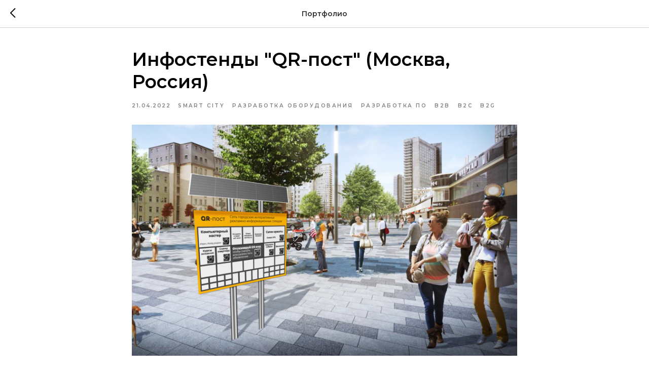

--- FILE ---
content_type: text/html; charset=UTF-8
request_url: https://pilot-pro.ru/tpost/0pelp1fid1-infostendi-qr-post-moskva-rossiya
body_size: 16162
content:
<!DOCTYPE html> <html> <head> <meta charset="utf-8" /> <meta http-equiv="Content-Type" content="text/html; charset=utf-8" /> <meta name="viewport" content="width=device-width, initial-scale=1.0" /> <!--metatextblock-->
    <title>Инфостенды "QR-пост" (Москва, Россия)</title>
    <meta name="description" content="Разработка городских рекламно-информационных стендов на#nbsp;&quot;электронной бумаге&quot; для#nbsp;размещения и#nbsp;считывания объявлений с#nbsp;помощью QR-кодов. Собственный проект компании при#nbsp;грантовой поддержке Фонда содействия инновациям.">
    <meta name="keywords" content="">
    <meta name="robots" content="index, follow" />

    <meta property="og:title" content="Инфостенды &quot;QR-пост&quot; (Москва, Россия)" />
    <meta property="og:description" content="Разработка городских рекламно-информационных стендов на#nbsp;&quot;электронной бумаге&quot; для#nbsp;размещения и#nbsp;считывания объявлений с#nbsp;помощью QR-кодов. Собственный проект компании при#nbsp;грантовой поддержке Фонда содействия инновациям." />
    <meta property="og:type" content="website" />
    <meta property="og:url" content="https://pilot-pro.ru/tpost/0pelp1fid1-infostendi-qr-post-moskva-rossiya" />
    <meta property="og:image" content="https://static.tildacdn.com/tild6334-6236-4862-a434-323235623763/QR-post_-__800480.png" />

    <link rel="canonical" href="https://pilot-pro.ru/tpost/0pelp1fid1-infostendi-qr-post-moskva-rossiya" />
    <link rel="alternate" type="application/rss+xml" title="Портфолио" href="https://pilot-pro.ru/rss-feed-982167405611.xml" />
    <link rel="amphtml" href="https://pilot-pro.ru/tpost/0pelp1fid1-infostendi-qr-post-moskva-rossiya?amp=true">

<!--/metatextblock--> <meta name="format-detection" content="telephone=no" /> <meta http-equiv="x-dns-prefetch-control" content="on"> <link rel="dns-prefetch" href="https://ws.tildacdn.com"> <link rel="dns-prefetch" href="https://static.tildacdn.com"> <link rel="shortcut icon" href="https://static.tildacdn.com/tild3632-3266-4734-a136-613533333231/favicon.ico" type="image/x-icon" /> <!-- Assets --> <script src="https://neo.tildacdn.com/js/tilda-fallback-1.0.min.js" async charset="utf-8"></script> <link rel="stylesheet" href="https://static.tildacdn.com/css/tilda-grid-3.0.min.css" type="text/css" media="all" onerror="this.loaderr='y';"/> <link rel="stylesheet" href="https://static.tildacdn.com/ws/project3174446/tilda-blocks-page14827997.min.css?t=1768586887" type="text/css" media="all" onerror="this.loaderr='y';" /> <link rel="preconnect" href="https://fonts.gstatic.com"> <link href="https://fonts.googleapis.com/css2?family=Montserrat:wght@100..900&subset=latin,cyrillic" rel="stylesheet"> <link rel="stylesheet" href="https://static.tildacdn.com/css/tilda-animation-2.0.min.css" type="text/css" media="all" onerror="this.loaderr='y';" /> <link rel="stylesheet" href="https://static.tildacdn.com/css/tilda-menu-widgeticons-1.0.min.css" type="text/css" media="all" onerror="this.loaderr='y';" /> <link rel="stylesheet" href="https://static.tildacdn.com/css/tilda-cover-1.0.min.css" type="text/css" media="all" onerror="this.loaderr='y';" /> <link rel="stylesheet" href="https://static.tildacdn.com/css/tilda-cards-1.0.min.css" type="text/css" media="all" onerror="this.loaderr='y';" /> <link rel="stylesheet" href="https://static.tildacdn.com/css/tilda-feed-1.1.min.css" type="text/css" media="all" onerror="this.loaderr='y';" /> <link rel="stylesheet" href="https://static.tildacdn.com/css/tilda-popup-1.1.min.css" type="text/css" media="print" onload="this.media='all';" onerror="this.loaderr='y';" /> <noscript><link rel="stylesheet" href="https://static.tildacdn.com/css/tilda-popup-1.1.min.css" type="text/css" media="all" /></noscript> <link rel="stylesheet" href="https://static.tildacdn.com/css/tilda-slds-1.4.min.css" type="text/css" media="print" onload="this.media='all';" onerror="this.loaderr='y';" /> <noscript><link rel="stylesheet" href="https://static.tildacdn.com/css/tilda-slds-1.4.min.css" type="text/css" media="all" /></noscript> <link rel="stylesheet" href="https://static.tildacdn.com/css/tilda-forms-1.0.min.css" type="text/css" media="all" onerror="this.loaderr='y';" /> <link rel="stylesheet" href="https://static.tildacdn.com/css/tilda-zoom-2.0.min.css" type="text/css" media="print" onload="this.media='all';" onerror="this.loaderr='y';" /> <noscript><link rel="stylesheet" href="https://static.tildacdn.com/css/tilda-zoom-2.0.min.css" type="text/css" media="all" /></noscript> <link rel="stylesheet" href="https://fonts.googleapis.com/css2?family=Montserrat:ital,wght@0,100;0,200;0,300;0,400;0,500;0,600;0,700;0,800;0,900;1,100;1,200;1,300;1,400;1,500;1,600;1,700;1,800;1,900&display=swap" type="text/css" /> <script nomodule src="https://static.tildacdn.com/js/tilda-polyfill-1.0.min.js" charset="utf-8"></script> <script type="text/javascript">function t_onReady(func) {if(document.readyState!='loading') {func();} else {document.addEventListener('DOMContentLoaded',func);}}
function t_onFuncLoad(funcName,okFunc,time) {if(typeof window[funcName]==='function') {okFunc();} else {setTimeout(function() {t_onFuncLoad(funcName,okFunc,time);},(time||100));}}function t_throttle(fn,threshhold,scope) {return function() {fn.apply(scope||this,arguments);};}</script> <script src="https://static.tildacdn.com/js/jquery-1.10.2.min.js" charset="utf-8" onerror="this.loaderr='y';"></script> <script src="https://static.tildacdn.com/js/tilda-scripts-3.0.min.js" charset="utf-8" defer onerror="this.loaderr='y';"></script> <script src="https://static.tildacdn.com/ws/project3174446/tilda-blocks-page14827997.min.js?t=1768586887" charset="utf-8" onerror="this.loaderr='y';"></script> <script src="https://static.tildacdn.com/js/tilda-lazyload-1.0.min.js" charset="utf-8" async onerror="this.loaderr='y';"></script> <script src="https://static.tildacdn.com/js/tilda-animation-2.0.min.js" charset="utf-8" async onerror="this.loaderr='y';"></script> <script src="https://static.tildacdn.com/js/tilda-menu-1.0.min.js" charset="utf-8" async onerror="this.loaderr='y';"></script> <script src="https://static.tildacdn.com/js/tilda-menu-widgeticons-1.0.min.js" charset="utf-8" async onerror="this.loaderr='y';"></script> <script src="https://static.tildacdn.com/js/tilda-cover-1.0.min.js" charset="utf-8" async onerror="this.loaderr='y';"></script> <script src="https://static.tildacdn.com/js/tilda-cards-1.0.min.js" charset="utf-8" async onerror="this.loaderr='y';"></script> <script src="https://static.tildacdn.com/js/tilda-feed-1.1.min.js" charset="utf-8" async onerror="this.loaderr='y';"></script> <script src="https://static.tildacdn.com/js/tilda-slds-1.4.min.js" charset="utf-8" async onerror="this.loaderr='y';"></script> <script src="https://static.tildacdn.com/js/hammer.min.js" charset="utf-8" async onerror="this.loaderr='y';"></script> <script src="https://static.tildacdn.com/js/tilda-popup-1.0.min.js" charset="utf-8" async onerror="this.loaderr='y';"></script> <script src="https://static.tildacdn.com/js/tilda-forms-1.0.min.js" charset="utf-8" async onerror="this.loaderr='y';"></script> <script src="https://static.tildacdn.com/js/tilda-zoom-2.0.min.js" charset="utf-8" async onerror="this.loaderr='y';"></script> <script src="https://static.tildacdn.com/js/tilda-skiplink-1.0.min.js" charset="utf-8" async onerror="this.loaderr='y';"></script> <script src="https://static.tildacdn.com/js/tilda-events-1.0.min.js" charset="utf-8" async onerror="this.loaderr='y';"></script> <script type="text/javascript">window.dataLayer=window.dataLayer||[];</script> <script type="text/javascript">(function() {if((/bot|google|yandex|baidu|bing|msn|duckduckbot|teoma|slurp|crawler|spider|robot|crawling|facebook/i.test(navigator.userAgent))===false&&typeof(sessionStorage)!='undefined'&&sessionStorage.getItem('visited')!=='y'&&document.visibilityState){var style=document.createElement('style');style.type='text/css';style.innerHTML='@media screen and (min-width: 980px) {.t-records {opacity: 0;}.t-records_animated {-webkit-transition: opacity ease-in-out .2s;-moz-transition: opacity ease-in-out .2s;-o-transition: opacity ease-in-out .2s;transition: opacity ease-in-out .2s;}.t-records.t-records_visible {opacity: 1;}}';document.getElementsByTagName('head')[0].appendChild(style);function t_setvisRecs(){var alr=document.querySelectorAll('.t-records');Array.prototype.forEach.call(alr,function(el) {el.classList.add("t-records_animated");});setTimeout(function() {Array.prototype.forEach.call(alr,function(el) {el.classList.add("t-records_visible");});sessionStorage.setItem("visited","y");},400);}
document.addEventListener('DOMContentLoaded',t_setvisRecs);}})();</script></head> <body class="t-body" style="margin:0;"> <!--allrecords--> <div id="allrecords" class="t-records" data-post-page="y" data-hook="blocks-collection-content-node" data-tilda-project-id="3174446" data-tilda-page-id="14827997" data-tilda-formskey="595d7e085f2138d229c136ffbcc0e94f" data-tilda-lazy="yes" data-tilda-root-zone="com" data-tilda-ts="y" data-tilda-project-country="RU">

<!-- POST START -->




      






<div id="rec280967572" class="r t-rec">
    <div class="t-feed">

        <div class="t-feed__post-popup t-popup_show" style="background-color:#ffffff;display:block;" data-feed-popup-postuid="0pelp1fid1" data-feed-popup-feeduid="982167405611">

            <div class="t-feed__post-popup__close-wrapper">

                <a href="https://pilot-pro.ru" class="t-popup__close">
                    <div class="t-popup__close-wrapper">
                        <svg class="t-popup__close-icon" width="11" height="20" viewBox="0 0 11 20" fill="none" xmlns="http://www.w3.org/2000/svg">
                            <path d="M1 1L10 10L1 19" stroke="#000000" stroke-width="2"/>
                        </svg>
                    </div>
                </a>

                <div class="t-feed__post-popup__close-text-wrapper">
                    <div class="js-feed-close-text t-feed__post-popup__close-text t-descr t-descr_xxs" style="color:#000000;">
                                                    Портфолио
                                            </div>
                </div>

                
            </div>

            <div class="t-feed__post-popup__container t-container t-popup__container t-popup__container-static">
                <div itemscope itemtype="https://schema.org/BlogPosting" class="t-feed__post-popup__content-wrapper">

                <div class="t-feed__post-popup__content t-col t-col_8">
                    <div style="display: none;">
                        <meta itemprop="datePublished" content="2022-04-21MSK22:09:00+03:00" />
                        <meta itemprop="dateModified" content="2022-05-29MSK11:51:55+03:00" />
                        <meta itemprop="mainEntityOfPage" content="https://pilot-pro.ru/tpost/0pelp1fid1-infostendi-qr-post-moskva-rossiya" />
                        <div itemprop="publisher" itemscope itemtype="https://schema.org/Organization">
                            <meta itemprop="logo" content="https://static.tildacdn.com/tild6539-3563-4961-b931-323431656134/Logo_-_Pilot_Pro.svg" />
                            <meta itemprop="name" content="Пилот Про" />
                            <meta itemprop="address" content="" />
                            <meta itemprop="telephone" content="" />
                        </div>
                    </div>

                                                                        
                                                            <div class="t-feed__post-popup__title-wrapper">
                                    <h1 itemprop="headline" class="js-feed-post-title t-feed__post-popup__title t-title t-title_xxs">Инфостенды "QR-пост" (Москва, Россия)</h1>
                                </div>
                            
                                                                                            <div class="t-feed__post-popup__date-parts-wrapper t-feed__post-popup__date-parts-wrapper_aftertitle">
                                                                                                                    <span class="t-feed__post-popup__date-wrapper">
                                            <span class="js-feed-post-date t-feed__post-popup__date t-uptitle t-uptitle_sm">2022-04-21 22:09</span>
                                        </span>
                                                                                                                                                                                                    <a href="https://pilot-pro.ru#!/tfeeds/982167405611/c/Smart City" class="t-feed__post-popup__tag"><span class="t-uptitle t-uptitle_xs" itemprop="about">Smart City</span></a>
                                                                                    <a href="https://pilot-pro.ru#!/tfeeds/982167405611/c/Разработка оборудования" class="t-feed__post-popup__tag"><span class="t-uptitle t-uptitle_xs" itemprop="about">Разработка оборудования</span></a>
                                                                                    <a href="https://pilot-pro.ru#!/tfeeds/982167405611/c/Разработка ПО" class="t-feed__post-popup__tag"><span class="t-uptitle t-uptitle_xs" itemprop="about">Разработка ПО</span></a>
                                                                                    <a href="https://pilot-pro.ru#!/tfeeds/982167405611/c/B2B" class="t-feed__post-popup__tag"><span class="t-uptitle t-uptitle_xs" itemprop="about">B2B</span></a>
                                                                                    <a href="https://pilot-pro.ru#!/tfeeds/982167405611/c/B2C" class="t-feed__post-popup__tag"><span class="t-uptitle t-uptitle_xs" itemprop="about">B2C</span></a>
                                                                                    <a href="https://pilot-pro.ru#!/tfeeds/982167405611/c/B2G" class="t-feed__post-popup__tag"><span class="t-uptitle t-uptitle_xs" itemprop="about">B2G</span></a>
                                                                                                            </div>
                                                            
                                                                                                <div id="feed-cover" class="r t-feed__post-popup__cover-wrapper t-feed__post-popup__cover-wrapper_aftertitle">
                                        <img itemprop="image" src="https://static.tildacdn.com/tild6334-6236-4862-a434-323235623763/QR-post_-__800480.png"  class="js-feed-post-image t-feed__post-popup__img t-img">
                                    </div>
                                                                                    
                                            
                    
                    
                    
                                            <div id="feed-text" class="r t-feed__post-popup__text-wrapper" data-animationappear="off">
                            <div itemprop="articleBody" class="js-feed-post-text t-feed__post-popup__text t-text t-text_md"><section><blockquote class="t-redactor__preface">Городские электронные интерактивные инфостенды QR-пост&nbsp;— это дисплеи на&nbsp;основе «электронной бумаги», объединённые в&nbsp;сеть с&nbsp;помощью сервисной веб-платформы, на&nbsp;которых в&nbsp;определённом порядке отображаются рекламно-информационные сообщения, размещённые пользователями с&nbsp;помощью QR-кодов и&nbsp;мобильного приложения или через веб-интерфейс.</blockquote><br />Назначение инфостендов&nbsp;— предоставление частным, коммерческим и&nbsp;муниципальным пользователям сервисов по&nbsp;размещению рекламно-информационных объявлений в&nbsp;городской среде. Инфостенды QR-пост призваны заменить морально и&nbsp;физически устаревшие доски для&nbsp;бумажных объявлений и&nbsp;постеров, широко распространённые в&nbsp;городской среде, но&nbsp;не&nbsp;пользующиеся популярностью и&nbsp;доверием.<br /><br />Развитие и&nbsp;распространение нового информационного носителя и&nbsp;метода размещения информации должны привести к&nbsp;повышению удобства городских объявлений, улучшению экологичности и&nbsp;эстетичности городского пространства, максимальной доступности, легитимности и&nbsp;прозрачности данного способа обмена информацией между жителями и&nbsp;организациями в&nbsp;городской среде.<br /><br /><h3 class="t-redactor__h3">Потребители</h3><br />Потребителями сервиса являются пользователи, самостоятельно размещающие объявления на&nbsp;стендах:<br /><ul><li><strong>физические лица (жители города): </strong>размещают частные информационные сообщения и&nbsp;запросы (розыск людей и&nbsp;домашних животных, некоммерческие услуги, социальное общение и&nbsp;т.&nbsp;п.) и&nbsp;коммерческие объявления (С2С-торговля: разовая покупка/продажа частных вещей, автомобилей, недвижимости; сдача жилья в&nbsp;аренду и&nbsp;т.&nbsp;п.);</li><li><strong>коммерческие клиенты (самозанятые, ИП, МСП, телеком-корпорации, сетевые розничные магазины): </strong>размещают коммерческие объявления (любые услуги, торговля, сделки с&nbsp;недвижимостью, рекламные акции и&nbsp;пр.);</li><li><strong>муниципальные организации и&nbsp;федеральные структуры (МЧС, МВД, Минздрав, Роспотребнадзор и&nbsp;пр.):</strong> размещают информационные сообщения, оповещения и&nbsp;уведомления.</li></ul><br />Области применения&nbsp;— любые места, где установлены обычные стенды с&nbsp;объявлениями и&nbsp;информационные щиты (общественные или внутрикорпоративные).<br /><br /><h3 class="t-redactor__h3" style="text-align: left;">Инновации</h3><br /><p style="text-align: left;">Новизна решения заключается в&nbsp;совместном использовании двумерных графических идентификаторов (QR-кодов) для&nbsp;интерактивного взаимодействия со&nbsp;стендом и&nbsp;применение «электронной бумаги» в&nbsp;качестве энергоэффективного носителя для&nbsp;отображения объявлений. Решение защищено Патентом&nbsp;РФ на&nbsp;изобретение № 2 625 732 «Способ управления интерактивной электронной доской объявлений», дата регистрации 18.07.2017, а&nbsp;также Свидетельством о&nbsp;госрегистрации программы для&nbsp;ЭВМ № 2 020 618 951 «Серверная платформа программно-аппаратного комплекса городских электронных интерактивных рекламно-информационных стендов».</p><br />Использование QR-кодов максимально упрощает и&nbsp;ускоряет размещение объявлений и&nbsp;обеспечивает гибкость монетизации услуг оператору сервиса, существенно повышая эффективность и&nbsp;рентабельность решения. Вместе с&nbsp;тем, «электронная бумага» (тип дисплея, формирующий изображение в&nbsp;отражённом свете и&nbsp;затрачивающий энергию только в&nbsp;моменты обновления) позволяет использовать для&nbsp;электропитания стенда солнечные панели. В&nbsp;сочетании с&nbsp;беспроводными технологиями передачи данных это позволяет сделать инфостенды QR-пост полностью автономными и&nbsp;устанавливать их&nbsp;там, где подключение в&nbsp;электросети требует сложных согласований и&nbsp;капитальных затрат.<br /><br />Вышеуказанные технологии, используемые совместно в&nbsp;интерактивных стендах, должны постепенно привести к&nbsp;полному отказу от&nbsp;применения в&nbsp;городской среде устаревших бумажных рекламных и&nbsp;информационных объявлений.<br /><br /><h3 class="t-redactor__h3">Преимущества и&nbsp;выгоды</h3><br />Конкурентные преимущества создаваемого продукта:<br /><ul><li>оперативное создание и&nbsp;размещение цифровых объявления на&nbsp;одном или нескольких стендах одновременно со&nbsp;смартфона пользователя или через веб-интерфейс;</li><li>удалённое управление размещёнными объявлениями, уведомления о&nbsp;сканированиях, анализ статистики;</li><li>сокращение времени и&nbsp;количества действий от&nbsp;момента принятия решения до&nbsp;фактического размещения объявления на&nbsp;стенде;</li><li>нет необходимости согласования с&nbsp;рекламным агентством или владельцем стенда, нет затрат на&nbsp;дизайн, печать и&nbsp;распространение объявлений;</li><li>задание расписания и&nbsp;дополнительных параметров отображения;</li><li>автоматизация обслуживания и&nbsp;сбор статистики для&nbsp;владельцев/ операторов стендов;</li><li>конвергенция физических и&nbsp;виртуальных досок объявлений для&nbsp;сайтов объявлений, рекрутинговых агентств и&nbsp;др.;</li><li>аккуратный технологичный дизайн, отсутствие бумажных отходов.</li></ul><br /><h3 class="t-redactor__h3">Характеристики</h3><br />Технические характеристики экспериментальных образцов инфостендов QR-пост:<br /><ul><li>Размер экрана по&nbsp;диагонали: 42″;</li><li>разрешение экрана: 2880×2160 пикселей;</li><li>объём текста объявления: до&nbsp;2500 символов;</li><li>размер объявления (по&nbsp;диагонали): от&nbsp;10,5″ до&nbsp;42″;</li><li>количество одновременно отображающихся объявлений: от&nbsp;1 до&nbsp;16;</li><li>количество объявлений в&nbsp;очереди (ротации): от&nbsp;1 до&nbsp;100;</li><li>время подготовки одного объявления: от&nbsp;1 до&nbsp;10 минут;</li><li>время автономной работы (от&nbsp;резервной батареи): не&nbsp;менее 8 часов.</li></ul><br /><h3 class="t-redactor__h3">Стадия проекта</h3><br />В&nbsp;2019—2020 годах при грантовой поддержке Фонда содействия инновациям по&nbsp;программе «Старт-1» успешно выполнена НИОКР по&nbsp;теме «Разработка и&nbsp;исследование прототипов программно-аппаратного комплекса городского электронного интерактивного рекламно-информационного стенда».<br /><br />С&nbsp;2021 по&nbsp;2022 год разрабатываются экспериментальные образцы компонентов программно-аппаратного комплекса, проводится исследование возможности интеграции системы с&nbsp;внешними электронными системами и&nbsp;тестирование работы в&nbsp;условиях реальной городской среды. В&nbsp;апреле 2022 года один из&nbsp;образцов стендов установлен на&nbsp;тестирование в&nbsp;отделении Почты России, расположенном в&nbsp;Технопарке&nbsp;ИЦ Сколково.<br /><br />Общий бюджет проекта с&nbsp;2019 года составляет около 7 млн рублей (два гранта Фонда содействия инновациям и&nbsp;собственные со-инвестиции учредителей).<br /><br /><h3 class="t-redactor__h3">Оценка рынка</h3><br /><u>Совокупный рынок (TAM)</u><br /><ul><li>Совокупный рынок проекта охватывает как предоставление с&nbsp;помощью стендов рекламно-маркетинговых услуг, относящихся одновременно к&nbsp;наружной (Outdoor), внутренней (Indoor), транзитной, печатной и&nbsp;онлайн-рекламе, так и&nbsp;производство, продажу, сдачу в&nbsp;аренду, интеграцию и&nbsp;обслуживание самих стендов и&nbsp;ПО.</li><li>Мировой рынок DOOH&nbsp;— один из&nbsp;самых быстрорастущих каналов наружной рекламы, к&nbsp;2023 году при темпах роста CAGR 12,6% (2017−2023 гг.) оценивается в $&nbsp;26,2 млрд.</li><li>Объём рынка ePaper в&nbsp;мире к&nbsp;2022&nbsp;г. (со&nbsp;средним темпом роста 36%) составит по&nbsp;прогнозам $&nbsp;28,9 млрд.</li></ul><br /><u>Доступный рынок (SAM)</u><br /><ul><li>К&nbsp;2020 году DOOH-сегмент в&nbsp;России достиг 11,3&nbsp;млрд&nbsp;руб., транзитная&nbsp;— 5,1&nbsp;млрд&nbsp;руб., Indoor&nbsp;— 2,7&nbsp;млрд&nbsp;руб.</li><li>Объём рынка рекламы только на&nbsp;щитах у&nbsp;подъездов многоквартирных домов в&nbsp;Москве (более 95 тысяч щитов) оценивается в&nbsp;3&nbsp;млрд&nbsp;руб.</li><li>Если к&nbsp;этому добавить услуги промоутеров и&nbsp;распространителей листовок по&nbsp;почтовым ящикам, то&nbsp;общий объём рынка по&nbsp;всей России превысит 35&nbsp;млрд&nbsp;руб.</li><li>Российский рынок с2с-торговли на&nbsp;сайтах объявлений составляет около 300&nbsp;млрд&nbsp;руб. (90 млн сделок в&nbsp;год).</li><li>Рынок рекламно-маркетинговых услуг на&nbsp;онлайн площадках С2С-торговли составляет 37,1&nbsp;млрд&nbsp;руб. Выручка Авито за&nbsp;2019 год&nbsp;— составила порядка 26&nbsp;млрд&nbsp;руб. (70% рынка), посещаемость от&nbsp;25 до&nbsp;68,5 млн в&nbsp;месяц.</li><li>8 млн. продавцов и&nbsp;10 млн покупателей в&nbsp;России постоянно вовлечены в&nbsp;торговлю через сайты объявлений, ещё 10 млн человек делают хотя&nbsp;бы одну покупку в&nbsp;год у&nbsp;частного лица через интернет.</li></ul><br /><u>Целевой рынок (SOM)</u><br /><ul><li>42% покупателей с&nbsp;сфере с2с-торговли имеют доход выше среднего.</li><li>87% продаж с2с приходится на&nbsp;интернет (75% россиян продают только в&nbsp;интернете).</li><li>Только 6% ведут активные продажи в&nbsp;офлайне, из&nbsp;них 2% — на&nbsp;рынке, 2% — через газеты и&nbsp;лишь по&nbsp;1% — продают в&nbsp;офисах, на&nbsp;улицах, в&nbsp;транспорте, а&nbsp;также с&nbsp;помощью листовок и&nbsp;бумажных объявлений.</li></ul><br />Таким образом, сегодня целевой рынок бумажных объявлений в&nbsp;России составляет около 3,4&nbsp;млрд&nbsp;руб. в&nbsp;год. Однако, если учесть потенциальные возможности централизованного внедрения решения на&nbsp;транспорте (где бумажные объявления пользовались огромным спросом, но&nbsp;оказались под запретом из-за бесконтрольности), в&nbsp;бизнес-центрах, медицинских учреждениях и&nbsp;учебных заведениях, жилых комплексах и&nbsp;других местах, где информирование клиентов является важной задачей, но&nbsp;оказывается затратным и&nbsp;трудоёмким при использовании существующих способов, целевой рынок можно оценить минимум в&nbsp;100&nbsp;млрд&nbsp;руб.<br /><br />С&nbsp;учётом возможности выхода на&nbsp;рынок российских и&nbsp;зарубежных конкурентов и&nbsp;активной патентной защиты решения планируется удерживать потенциальную долю на&nbsp;этом рынке в&nbsp;30−50%, как минимум в&nbsp;первые 3−5 лет.<br /><br /><figure contenteditable="false"><div class="t-redactor__video-container"><iframe width="100%" height="100%" src="https://www.youtube.com/embed/uZsxBuNgKXk" frameborder="0" webkitallowfullscreen="" mozallowfullscreen="" allowfullscreen=""></iframe></div></figure><figure contenteditable="false"></figure><br /><figure contenteditable="false"></figure>Сайт тестовой версии сервиса: <a href="https://qr-post.ru/" rel="noreferrer noopener" target="_blank">qr-post.ru</a></section></div>
                        </div>
                    
                    
                    
                    
                </div>
                </div>

                
                
            </div>

            
        </div>

    </div>
</div>



<style type="text/css">
#rec280967572 .t-feed__post-popup__cover-wrapper .t-slds__bullet_active .t-slds__bullet_body,
#rec280967572 .t-feed__post-popup__cover-wrapper .t-slds__bullet:hover .t-slds__bullet_body {
    background-color: #222 !important;
}

#rec280967572 .t-feed__post-popup__arrow-top {
    position:fixed;
    z-index:1;
    bottom:20px;
    left: 20px;
    
    
    min-height:30px;
}

#rec280967572 .t-feed__post-popup__arrow-top svg path {
    
}
</style>







    

<script type="text/javascript">
    $(document).ready(function(){
        window.tFeedPosts = {};

        var recid = '280967572';

        var opts = {
            "feeduid": "982167405611",
            "previewmode": "yes",
            "align": "left",
            "amountOfPosts": "",
            "reverse": "desc",
            "blocksInRow": "3",
            "blocksClass": "t-feed__grid-col t-col t-col_4",
            "blocksWidth": "360",
            "colClass": "",
            "prefixClass": "",
            "vindent": "",
            "dateFormat": "4",
            "timeFormat": "",
            "imageRatio": "75",
            "hasOriginalAspectRatio": false,
            "imageHeight": "",
            "imageWidth": "",
            "dateFilter": 'all',
            "showPartAll": true,
            "showImage": true,
            "showShortDescr": true,
            "showParts": false,
            "showDate": false,
            "hideFeedParts": false,
            "parts_opts": {
                "partsBgColor": "#ffffff",
                "partsBorderSize": "1px",
                "partsBorderColor": "#000000",
                "align": "center"
            },
            "btnsAlign": false,
            "colWithBg": {
                "paddingSize": "",
                "background": "",
                "borderRadius": "",
                "shadowSize": "",
                "shadowOpacity": "",
                "shadowSizeHover": "",
                "shadowOpacityHover": "",
                "shadowShiftyHover": ""
            },
            "separator": {
                "height": "",
                "color": "",
                "opacity": "",
                "hideSeparator": false
            },
            "btnAllPosts": {
                "text": "",
                "link": "",
                "target": ""
            },
            "popup_opts": {
                "popupBgColor": "",
                "overlayBgColorRgba": "rgba(255,255,255,1)",
                "closeText": "",
                "iconColor": "#000000",
                "popupStat": "",
                "titleColor": "",
                "textColor": "",
                "subtitleColor": "",
                "datePos": "aftertext",
                "partsPos": "aftertext",
                "imagePos": "aftertitle",
                "inTwoColumns": false,
                "zoom": false,
                "styleRelevants": "",
                "methodRelevants": "random",
                "titleRelevants": "",
                "showRelevants": "",
                "titleFontFamily": "",
                "descrFontFamily": "",
                "subtitleFontFamily": "",
                "shareStyle": "t-feed__share_black-white",
                "shareBg": "",
                "isShare": false,
                "shareServices": "",
                "shareFBToken": "",
                "showDate": false,
                "bgSize": "cover"
            },
            "arrowtop_opts": {
                "isShow": false,
                "style": "",
                "color": "",
                "bottom": "",
                "left": "",
                "right": ""
            },
            "gallery": {
                "control": "",
                "arrowSize": "",
                "arrowBorderSize": "",
                "arrowColor": "",
                "arrowColorHover": "",
                "arrowBg": "",
                "arrowBgHover": "",
                "arrowBgOpacity": "",
                "arrowBgOpacityHover": "",
                "showBorder": "",
                "dotsWidth": "",
                "dotsBg": "",
                "dotsActiveBg": "",
                "dotsBorderSize": ""
            },
            "typo": {
                "title": "color:#000000;font-family:'TildaSans';",
                "descr": "font-family:'TildaSans';",
                "subtitle": "font-family:'TildaSans';"
            },
            "amountOfSymbols": "",
            "bbtnStyle": "color:#ffffff;background-color:#000000;border-radius:3px; -moz-border-radius:3px; -webkit-border-radius:3px;",
            "btnStyle": "color:#000000;border:1px solid #000000;background-color:#ffffff;border-radius:5px; -moz-border-radius:5px; -webkit-border-radius:5px;",
            "btnTextColor": "#000000",
            "btnType": "",
            "btnSize": "sm",
            "btnText": "",
            "btnReadMore": "",
            "isHorizOnMob": false,
            "itemsAnim": "",
            "datePosPs": "beforetitle",
            "partsPosPs": "beforetitle",
            "imagePosPs": "beforetitle",
            "datePos": "afterdescr",
            "partsPos": "onimage",
            "imagePos": "beforetitle"
        };

        var post = {
            uid: '0pelp1fid1',
            date: '2022-04-21 22:09',
            mediatype: 'image',
            mediadata: 'https://static.tildacdn.com/tild6334-6236-4862-a434-323235623763/QR-post_-__800480.png',
            postparts: [{"partuid":"669066906991","parttitle":"Smart City","parturl":"https:\/\/pilot-pro.ru#!\/tfeeds\/982167405611\/c\/Smart City"},{"partuid":"732838829951","parttitle":"\u0420\u0430\u0437\u0440\u0430\u0431\u043e\u0442\u043a\u0430 \u043e\u0431\u043e\u0440\u0443\u0434\u043e\u0432\u0430\u043d\u0438\u044f","parturl":"https:\/\/pilot-pro.ru#!\/tfeeds\/982167405611\/c\/\u0420\u0430\u0437\u0440\u0430\u0431\u043e\u0442\u043a\u0430 \u043e\u0431\u043e\u0440\u0443\u0434\u043e\u0432\u0430\u043d\u0438\u044f"},{"partuid":"538847787171","parttitle":"\u0420\u0430\u0437\u0440\u0430\u0431\u043e\u0442\u043a\u0430 \u041f\u041e","parturl":"https:\/\/pilot-pro.ru#!\/tfeeds\/982167405611\/c\/\u0420\u0430\u0437\u0440\u0430\u0431\u043e\u0442\u043a\u0430 \u041f\u041e"},{"partuid":"201128629101","parttitle":"B2B","parturl":"https:\/\/pilot-pro.ru#!\/tfeeds\/982167405611\/c\/B2B"},{"partuid":"304126927711","parttitle":"B2C","parturl":"https:\/\/pilot-pro.ru#!\/tfeeds\/982167405611\/c\/B2C"},{"partuid":"818652590731","parttitle":"B2G","parturl":"https:\/\/pilot-pro.ru#!\/tfeeds\/982167405611\/c\/B2G"}]
        };

        t_onFuncLoad('t_feed_PostInit', function() {
            t_feed_PostInit(recid, opts, post);
        });

        t_onFuncLoad('t_feed__drawPostPopupVideo', function() {
            var postVideoHtml = t_feed__drawPostPopupVideo(post);
            $('.js-feed-cover-video').html(postVideoHtml);
        });

        t_feed_formateDate_snippet('2022-04-21 22:09');       // todo: t_feed_formateDate(date, opts, recid)

        if ($('.t-feed__post-popup__text-wrapper').hasClass('t-feed__post-popup__text-wrapper_zoom')) {
            t_onFuncLoad('t_feed_addZoom', function () {
                t_feed_addZoom();
            });
        }

        var arrowTop = $('.t-feed__post-popup__arrow-top');
        var popup = $('.t-feed__post-popup');
        popup.scroll(function() {
            t_onFuncLoad('t_feed_addPostPopupArrowTop', function () {
                t_feed_addPostPopupArrowTop($(this), arrowTop);
            });
        });
        arrowTop.on('click', function() {
            popup.animate({scrollTop: 0}, 300);
        });

        t_onFuncLoad('t_feed_getCountOfViews', function () {
            t_feed_getCountOfViews($('.t-feed__post-popup'));
        });

        if ($('.js-feed-relevants').length > 0) {
            t_onFuncLoad('t_feed_addRelevantsPosts', function () {
                t_feed_addRelevantsPosts(recid, opts, post, post.uid);
            });
        }

        var bgColor = '';
        bgColor = bgColor ? bgColor.replace('1)', '0.9)') : '';
        $('.t-feed__post-popup__close-wrapper').css('background-color', bgColor);
    });

    function t_feed_drawParts_snippet(parts) {
        var tagsHTML = '';
        parts.split(',').forEach(function(item) {
            tagsHTML += '<span class="t-uptitle t-uptitle_xs">' + item + '</span>';
        });

        $('.js-feed-post-tags').html(tagsHTML);
    }

    function t_feed_formateDate_snippet(date) {
        var dayDate = date.split(' ')[0];
        var timeDate = date.split(' ')[1];
        var dateParts = dayDate.split('-');
        var newDate = new Date(dateParts[0], dateParts[1] - 1, dateParts[2]);
        var time = +'' == 1? ' ' + timeDate : '';
        var newMonth = newDate.getMonth();
        var day = dateParts[2];
        var month = dateParts[1];
        var year = dateParts[0];
        var newDate = '';
        var monthArr = ['january', 'february', 'march', 'april', 'may', 'june', 'july', 'august', 'september', 'october', 'november', 'december'];
        var monthTitle = t_feed_getDictionary_snippet(monthArr[newMonth]);
        switch (+'4') {
            case 1:
                newDate = month + '-' + day + '-' + year + time;
                break;
            case 2:
                newDate = day + '-' + month + '-' + year + time;
                break;
            case 3:
                newDate = day + '/' + month + '/' + year + time;
                break;
            case 4:
                newDate = day + '.' + month + '.' + year + time;
                break;
            case 5:
                newDate = monthTitle[0] + ' ' + day + ', ' + year + time;
                break;
            case 6:
                newDate = day + ' ' + monthTitle[1] + ' ' + year + time;
                break;
            default:
                newDate = t_feed_addDefaultDate_snippet(dateParts, date, monthTitle, time);
                break;
        }

        $('.js-feed-post-date').html(newDate);
    }

    function t_feed_addDefaultDate_snippet(dateParts, date, monthTitle, time) {
        var lang = t_feed_returnLang_snippet();
        var currentDate = new Date();
        var postDateMs = Date.parse(date);
        var diffDate = currentDate - postDateMs;
        var days = Math.floor(diffDate / (60 * 60 * 1000 * 24));
        var agoTitle = t_feed_getDictionary_snippet('ago');
        var daysTitle = (lang == 'RU' || lang == 'UK') && (days > 4) ? t_feed_getDictionary_snippet('days')[1] : t_feed_getDictionary_snippet('days')[0];
        var currentYear = currentDate.getFullYear();
        var postYear = +date.split('-')[0];
        var agoTitleSeparator = (lang == 'JA' || lang == 'CN') ? '' : ' ';
        var year = postYear != currentYear ? postYear : '';
        var defaultDate = '';

        if (days == 0) {
            defaultDate = t_feed_getDictionary_snippet('today');
        }

        if (days == 1) {
            defaultDate = t_feed_getDictionary_snippet('yesterday');
        }

        if (days > 1 && days < 15) {
            if (lang == 'FR' || lang == 'DE' || lang == 'ES' || lang == 'PT') {
                defaultDate = agoTitle + agoTitleSeparator + days + agoTitleSeparator + daysTitle;
            } else {
                defaultDate = days + agoTitleSeparator + daysTitle + agoTitleSeparator + agoTitle;
            }
        }

        if (days >= 15 || postYear > currentYear) {
            defaultDate = t_feed_addFullDate_snippet(lang, dateParts[2], monthTitle, year) + time;
        }

        return defaultDate;
    }

    function t_feed_addFullDate_snippet(lang, day, month, year) {
        var monthSeparator = lang == 'DE' ? '. ' : ' ';
        var datePartSeparator = ' ';
        if (lang == 'EN') {
            datePartSeparator = year != '' ? ', ' : '';
        } else if (lang == 'ES' || lang == 'PT') {
            datePartSeparator = year != '' ? ' de ' : '';
        }

        var monthTitle = month[1];
        if (lang == 'EN' || lang == 'DE') {
            monthTitle = month[0];
        }

        if (lang == 'EN') {
            return monthTitle + ' ' + day + datePartSeparator + year;
        } else if (lang == 'JA' || lang == 'CN') {
            return year + monthTitle + day;
        } else {
            return day + monthSeparator + monthTitle + datePartSeparator + year;
        }
    }

    function t_feed_getDictionary_snippet(msg) {
        var dict = [];

        dict['seealso'] = {
            EN: 'See also',
            RU: 'Смотрите также',
            FR: 'Voir également',
            DE: 'Siehe auch',
            ES: 'Ver también',
            PT: 'Veja também',
            UK: 'Дивись також',
            JA: 'また見なさい',
            CN: '也可以看看'
        };

        dict['today'] = {
            EN: 'Today',
            RU: 'Сегодня',
            FR: 'Aujourd\'hui',
            DE: 'Heute',
            ES: 'Hoy',
            PT: 'Hoje',
            UK: 'Сьогодні',
            JA: '今日',
            CN: '今天'
        };

        dict['yesterday'] = {
            EN: 'Yesterday',
            RU: 'Вчера',
            FR: 'Hier',
            DE: 'Gestern',
            ES: 'Ayer',
            PT: 'Ontem',
            UK: 'Вчора',
            JA: '昨日',
            CN: '昨天'
        };

        dict['days'] = {
            EN: ['days'],
            RU: ['дня', 'дней'],
            FR: ['jours'],
            DE: ['tagen'],
            ES: ['dias'],
            PT: ['dias'],
            UK: ['дні', 'днів'],
            JA: ['日'],
            CN: ['天']
        };

        dict['ago'] = {
            EN: 'ago',
            RU: 'назад',
            FR: 'Il y a',
            DE: 'Vor',
            ES: 'Hace',
            PT: 'Há',
            UK: 'тому',
            JA: '前',
            CN: '前'
        };

        dict['january'] = {
            EN: ['January', 'january'],
            RU: ['Январь', 'января'],
            FR: ['Janvier', 'janvier'],
            DE: ['Januar', 'januar'],
            ES: ['Enero', 'de enero'],
            PT: ['Janeiro', 'de janeiro'],
            UK: ['Січень', 'січня'],
            JA: ['一月', '一月'],
            CN: ['一月', '一月']
        };

        dict['february'] = {
            EN: ['February', 'february'],
            RU: ['Февраль', 'февраля'],
            FR: ['Février', 'février'],
            DE: ['Februar', 'februar'],
            ES: ['Febrero', 'de febrero'],
            PT: ['Fevereiro', 'de fevereiro'],
            UK: ['Лютий', 'лютого'],
            JA: ['二月', '二月'],
            CN: ['二月', '二月']
        };

        dict['march'] = {
            EN: ['March', 'March'],
            RU: ['Март', 'марта'],
            FR: ['Mars', 'mars'],
            DE: ['März', 'märz'],
            ES: ['Marzo', 'de marzo'],
            PT: ['Março', 'de março'],
            UK: ['Березень', 'березня'],
            JA: ['三月', '三月'],
            CN: ['三月', '三月']
        };

        dict['april'] = {
            EN: ['April', 'april'],
            RU: ['Апрель', 'апреля'],
            FR: ['Avril', 'avril'],
            DE: ['April', 'april'],
            ES: ['Abril', 'de abril'],
            PT: ['Abril', 'de abril'],
            UK: ['Квітень', 'квітня'],
            JA: ['四月', '四月'],
            CN: ['四月', '四月']
        };

        dict['may'] = {
            EN: ['May', 'may'],
            RU: ['Май', 'мая'],
            FR: ['Mai', 'mai'],
            DE: ['Kann', 'kann'],
            ES: ['Mayo', 'de mayo'],
            PT: ['Maio', 'de maio'],
            UK: ['Травень', 'травня'],
            JA: ['五月', '五月'],
            CN: ['五月', '五月']
        };

        dict['june'] = {
            EN: ['June', 'june'],
            RU: ['Июнь', 'июня'],
            FR: ['Juin', 'juin'],
            DE: ['Juni', 'juni'],
            ES: ['Junio', 'de junio'],
            PT: ['Junho', 'de junho'],
            UK: ['Червень', 'червня'],
            JA: ['六月', '六月'],
            CN: ['六月', '六月']
        };

        dict['july'] = {
            EN: ['July', 'july'],
            RU: ['Июль', 'июля'],
            FR: ['Juillet', 'juillet'],
            DE: ['Juli', 'Juli'],
            ES: ['Julio', 'de julio'],
            PT: ['Julho', 'de julho'],
            UK: ['Липень', 'липня'],
            JA: ['七月', '七月'],
            CN: ['七月', '七月']
        };

        dict['august'] = {
            EN: ['August', 'august'],
            RU: ['Август', 'августа'],
            FR: ['Août', 'août'],
            DE: ['August', 'august'],
            ES: ['Agosto', 'de agosto'],
            PT: ['Agosto', 'de agosto'],
            UK: ['Серпень', 'серпня'],
            JA: ['八月', '八月'],
            CN: ['八月', '八月']
        };

        dict['september'] = {
            EN: ['September', 'september'],
            RU: ['Сентябрь', 'сентября'],
            FR: ['Septembre', 'septembre'],
            DE: ['September', 'september'],
            ES: ['Septiembre', 'de septiembre'],
            PT: ['Setembro', 'de setembro'],
            UK: ['Вересень', 'вересня'],
            JA: ['九月', '九月'],
            CN: ['九月', '九月']
        };

        dict['october'] = {
            EN: ['October', 'october'],
            RU: ['Октябрь', 'октября'],
            FR: ['Octobre', 'octobre'],
            DE: ['Oktober', 'oktober'],
            ES: ['Octubre', 'de octubre'],
            PT: ['Outubro', 'de outubro'],
            UK: ['Жовтень', 'жовтня'],
            JA: ['十月', '十月'],
            CN: ['十月', '十月']
        };

        dict['november'] = {
            EN: ['November', 'november'],
            RU: ['Ноябрь', 'ноября'],
            FR: ['Novembre', 'novembre'],
            DE: ['November', 'november'],
            ES: ['Noviembre', 'de noviembre'],
            PT: ['Novembro', 'de novembro'],
            UK: ['Листопад', 'листопада'],
            JA: ['十一月', '十一月'],
            CN: ['十一月', '十一月']
        };

        dict['december'] = {
            EN: ['December', 'december'],
            RU: ['Декабрь', 'декабря'],
            FR: ['Décembre', 'décembre'],
            DE: ['Dezember', 'dezember'],
            ES: ['Diciembre', 'de diciembre'],
            PT: ['Dezembro', 'de dezembro'],
            UK: ['Грудень', 'грудня'],
            JA: ['十二月', '十二月'],
            CN: ['十二月', '十二月']
        };

        var lang = t_feed_returnLang_snippet();

        if (typeof dict[msg] != 'undefined') {
            if (typeof dict[msg][lang] != 'undefined' && dict[msg][lang] != '') {
                return dict[msg][lang];
            } else {
                return dict[msg]['EN'];
            }
        }
    }

    function t_feed_returnLang_snippet() {
        t_feed_defineUserLang_snippet();
        var customLang = '';
        var lang = 'EN';
        if (typeof customLang != 'undefined' && customLang != '') {
            lang = customLang.toUpperCase();
        } else {
            lang = window.tildaBrowserLang;
        }

        return lang;
    }

    function t_feed_defineUserLang_snippet() {
        window.tildaBrowserLang = window.navigator.userLanguage || window.navigator.language;
        window.tildaBrowserLang = window.tildaBrowserLang.toUpperCase();

        if (window.tildaBrowserLang.indexOf('RU') != -1) {
            window.tildaBrowserLang = 'RU';
        } else if (window.tildaBrowserLang.indexOf('FR') != -1) {
            window.tildaBrowserLang = 'FR';
        } else if (window.tildaBrowserLang.indexOf('DE') != -1) {
            window.tildaBrowserLang = 'DE';
        } else if (window.tildaBrowserLang.indexOf('ES') != -1) {
            window.tildaBrowserLang = 'ES';
        } else if (window.tildaBrowserLang.indexOf('PT') != -1) {
            window.tildaBrowserLang = 'PT';
        } else if (window.tildaBrowserLang.indexOf('UK') != -1) {
            window.tildaBrowserLang = 'UK';
        } else if (window.tildaBrowserLang.indexOf('JA') != -1) {
            window.tildaBrowserLang = 'JA';
        } else if (window.tildaBrowserLang.indexOf('CN') != -1) {
            window.tildaBrowserLang = 'CN';
        } else {
            window.tildaBrowserLang = 'EN';
        }
    }
</script>





    <style>
    .t-feed__post-popup.t-popup_show {
        min-height: 100vh;
    }
    </style>



<!-- POST END -->

</div>
<!--/allrecords--> <!-- Stat --> <script type="text/javascript">if(!window.mainTracker) {window.mainTracker='tilda';}
setTimeout(function(){(function(d,w,k,o,g) {var n=d.getElementsByTagName(o)[0],s=d.createElement(o),f=function(){n.parentNode.insertBefore(s,n);};s.type="text/javascript";s.async=true;s.key=k;s.id="tildastatscript";s.src=g;if(w.opera=="[object Opera]") {d.addEventListener("DOMContentLoaded",f,false);} else {f();}})(document,window,'f016ad2d24cd26f9e22142761aee0935','script','https://static.tildacdn.com/js/tilda-stat-1.0.min.js');},2000);</script> </body> </html>